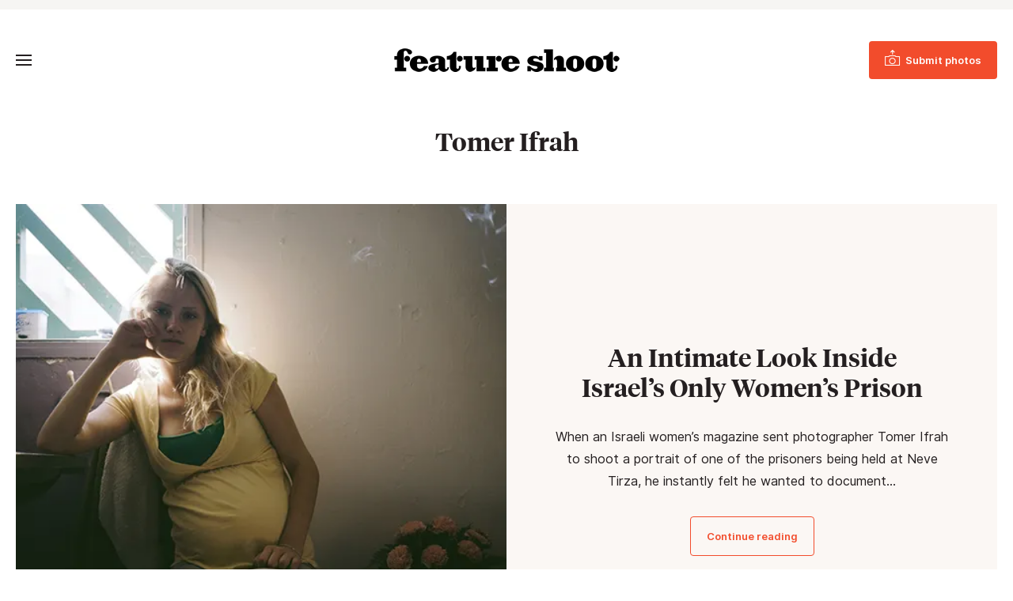

--- FILE ---
content_type: text/html; charset=UTF-8
request_url: https://www.featureshoot.com/tag/tomer-ifrah/
body_size: 11278
content:
<!DOCTYPE html>
<html lang="en-US">
<head>
	<meta charset="UTF-8">
	<meta name="viewport" content="initial-scale=1.0,width=device-width,shrink-to-fit=no" />
	<meta http-equiv="X-UA-Compatible" content="IE=edge" />

	<link rel="profile" href="http://gmpg.org/xfn/11" />
	<meta name='robots' content='index, follow, max-image-preview:large, max-snippet:-1, max-video-preview:-1' />
	<style>img:is([sizes="auto" i], [sizes^="auto," i]) { contain-intrinsic-size: 3000px 1500px }</style>
	
<!-- Google Tag Manager for WordPress by gtm4wp.com -->
<script data-cfasync="false" data-pagespeed-no-defer>
	var gtm4wp_datalayer_name = "dataLayer";
	var dataLayer = dataLayer || [];
</script>
<!-- End Google Tag Manager for WordPress by gtm4wp.com -->
	<!-- This site is optimized with the Yoast SEO Premium plugin v21.9 (Yoast SEO v26.6) - https://yoast.com/wordpress/plugins/seo/ -->
	<title>Tomer Ifrah Archives - Feature Shoot</title>
	<link rel="canonical" href="https://www.featureshoot.com/tag/tomer-ifrah/" />
	<meta property="og:locale" content="en_US" />
	<meta property="og:type" content="article" />
	<meta property="og:title" content="Tomer Ifrah Archives" />
	<meta property="og:url" content="https://www.featureshoot.com/tag/tomer-ifrah/" />
	<meta property="og:site_name" content="Feature Shoot" />
	<script type="application/ld+json" class="yoast-schema-graph">{"@context":"https://schema.org","@graph":[{"@type":"CollectionPage","@id":"https://www.featureshoot.com/tag/tomer-ifrah/","url":"https://www.featureshoot.com/tag/tomer-ifrah/","name":"Tomer Ifrah Archives - Feature Shoot","isPartOf":{"@id":"https://www.featureshoot.com/#website"},"primaryImageOfPage":{"@id":"https://www.featureshoot.com/tag/tomer-ifrah/#primaryimage"},"image":{"@id":"https://www.featureshoot.com/tag/tomer-ifrah/#primaryimage"},"thumbnailUrl":"https://i0.wp.com/www.featureshoot.com/wp-content/uploads/2016/01/003.jpg?fit=620%2C496&ssl=1","inLanguage":"en-US"},{"@type":"ImageObject","inLanguage":"en-US","@id":"https://www.featureshoot.com/tag/tomer-ifrah/#primaryimage","url":"https://i0.wp.com/www.featureshoot.com/wp-content/uploads/2016/01/003.jpg?fit=620%2C496&ssl=1","contentUrl":"https://i0.wp.com/www.featureshoot.com/wp-content/uploads/2016/01/003.jpg?fit=620%2C496&ssl=1","width":620,"height":496},{"@type":"WebSite","@id":"https://www.featureshoot.com/#website","url":"https://www.featureshoot.com/","name":"Feature Shoot","description":"Narrative Photography","publisher":{"@id":"https://www.featureshoot.com/#organization"},"potentialAction":[{"@type":"SearchAction","target":{"@type":"EntryPoint","urlTemplate":"https://www.featureshoot.com/?s={search_term_string}"},"query-input":{"@type":"PropertyValueSpecification","valueRequired":true,"valueName":"search_term_string"}}],"inLanguage":"en-US"},{"@type":"Organization","@id":"https://www.featureshoot.com/#organization","name":"Feature Shoot","url":"https://www.featureshoot.com/","logo":{"@type":"ImageObject","inLanguage":"en-US","@id":"https://www.featureshoot.com/#/schema/logo/image/","url":"https://i0.wp.com/www.featureshoot.com/wp-content/uploads/2023/02/Feature-Shoot-Logo-Final-9-13.png?fit=2084%2C221&ssl=1","contentUrl":"https://i0.wp.com/www.featureshoot.com/wp-content/uploads/2023/02/Feature-Shoot-Logo-Final-9-13.png?fit=2084%2C221&ssl=1","width":2084,"height":221,"caption":"Feature Shoot"},"image":{"@id":"https://www.featureshoot.com/#/schema/logo/image/"},"sameAs":["https://www.facebook.com/featureshootphotography","https://x.com/featureshoot","https://www.instagram.com/featureshoot/"]}]}</script>
	<!-- / Yoast SEO Premium plugin. -->


<link rel='dns-prefetch' href='//a.omappapi.com' />
<link rel='dns-prefetch' href='//www.googletagmanager.com' />
<link rel='dns-prefetch' href='//stats.wp.com' />

<link rel='preconnect' href='//i0.wp.com' />
<link rel='preconnect' href='//c0.wp.com' />
<link rel="alternate" type="application/rss+xml" title="Feature Shoot &raquo; Feed" href="https://www.featureshoot.com/feed/" />
<link rel="alternate" type="application/rss+xml" title="Feature Shoot &raquo; Tomer Ifrah Tag Feed" href="https://www.featureshoot.com/tag/tomer-ifrah/feed/" />
<style id='wp-emoji-styles-inline-css' type='text/css'>

	img.wp-smiley, img.emoji {
		display: inline !important;
		border: none !important;
		box-shadow: none !important;
		height: 1em !important;
		width: 1em !important;
		margin: 0 0.07em !important;
		vertical-align: -0.1em !important;
		background: none !important;
		padding: 0 !important;
	}
</style>
<link rel='stylesheet' id='wp-block-library-css' href='https://c0.wp.com/c/6.8.3/wp-includes/css/dist/block-library/style.min.css' type='text/css' media='all' />
<style id='wp-block-library-theme-inline-css' type='text/css'>
.wp-block-audio :where(figcaption){color:#555;font-size:13px;text-align:center}.is-dark-theme .wp-block-audio :where(figcaption){color:#ffffffa6}.wp-block-audio{margin:0 0 1em}.wp-block-code{border:1px solid #ccc;border-radius:4px;font-family:Menlo,Consolas,monaco,monospace;padding:.8em 1em}.wp-block-embed :where(figcaption){color:#555;font-size:13px;text-align:center}.is-dark-theme .wp-block-embed :where(figcaption){color:#ffffffa6}.wp-block-embed{margin:0 0 1em}.blocks-gallery-caption{color:#555;font-size:13px;text-align:center}.is-dark-theme .blocks-gallery-caption{color:#ffffffa6}:root :where(.wp-block-image figcaption){color:#555;font-size:13px;text-align:center}.is-dark-theme :root :where(.wp-block-image figcaption){color:#ffffffa6}.wp-block-image{margin:0 0 1em}.wp-block-pullquote{border-bottom:4px solid;border-top:4px solid;color:currentColor;margin-bottom:1.75em}.wp-block-pullquote cite,.wp-block-pullquote footer,.wp-block-pullquote__citation{color:currentColor;font-size:.8125em;font-style:normal;text-transform:uppercase}.wp-block-quote{border-left:.25em solid;margin:0 0 1.75em;padding-left:1em}.wp-block-quote cite,.wp-block-quote footer{color:currentColor;font-size:.8125em;font-style:normal;position:relative}.wp-block-quote:where(.has-text-align-right){border-left:none;border-right:.25em solid;padding-left:0;padding-right:1em}.wp-block-quote:where(.has-text-align-center){border:none;padding-left:0}.wp-block-quote.is-large,.wp-block-quote.is-style-large,.wp-block-quote:where(.is-style-plain){border:none}.wp-block-search .wp-block-search__label{font-weight:700}.wp-block-search__button{border:1px solid #ccc;padding:.375em .625em}:where(.wp-block-group.has-background){padding:1.25em 2.375em}.wp-block-separator.has-css-opacity{opacity:.4}.wp-block-separator{border:none;border-bottom:2px solid;margin-left:auto;margin-right:auto}.wp-block-separator.has-alpha-channel-opacity{opacity:1}.wp-block-separator:not(.is-style-wide):not(.is-style-dots){width:100px}.wp-block-separator.has-background:not(.is-style-dots){border-bottom:none;height:1px}.wp-block-separator.has-background:not(.is-style-wide):not(.is-style-dots){height:2px}.wp-block-table{margin:0 0 1em}.wp-block-table td,.wp-block-table th{word-break:normal}.wp-block-table :where(figcaption){color:#555;font-size:13px;text-align:center}.is-dark-theme .wp-block-table :where(figcaption){color:#ffffffa6}.wp-block-video :where(figcaption){color:#555;font-size:13px;text-align:center}.is-dark-theme .wp-block-video :where(figcaption){color:#ffffffa6}.wp-block-video{margin:0 0 1em}:root :where(.wp-block-template-part.has-background){margin-bottom:0;margin-top:0;padding:1.25em 2.375em}
</style>
<style id='classic-theme-styles-inline-css' type='text/css'>
/*! This file is auto-generated */
.wp-block-button__link{color:#fff;background-color:#32373c;border-radius:9999px;box-shadow:none;text-decoration:none;padding:calc(.667em + 2px) calc(1.333em + 2px);font-size:1.125em}.wp-block-file__button{background:#32373c;color:#fff;text-decoration:none}
</style>
<style id='safe-svg-svg-icon-style-inline-css' type='text/css'>
.safe-svg-cover{text-align:center}.safe-svg-cover .safe-svg-inside{display:inline-block;max-width:100%}.safe-svg-cover svg{fill:currentColor;height:100%;max-height:100%;max-width:100%;width:100%}

</style>
<link rel='stylesheet' id='mediaelement-css' href='https://c0.wp.com/c/6.8.3/wp-includes/js/mediaelement/mediaelementplayer-legacy.min.css' type='text/css' media='all' />
<link rel='stylesheet' id='wp-mediaelement-css' href='https://c0.wp.com/c/6.8.3/wp-includes/js/mediaelement/wp-mediaelement.min.css' type='text/css' media='all' />
<style id='jetpack-sharing-buttons-style-inline-css' type='text/css'>
.jetpack-sharing-buttons__services-list{display:flex;flex-direction:row;flex-wrap:wrap;gap:0;list-style-type:none;margin:5px;padding:0}.jetpack-sharing-buttons__services-list.has-small-icon-size{font-size:12px}.jetpack-sharing-buttons__services-list.has-normal-icon-size{font-size:16px}.jetpack-sharing-buttons__services-list.has-large-icon-size{font-size:24px}.jetpack-sharing-buttons__services-list.has-huge-icon-size{font-size:36px}@media print{.jetpack-sharing-buttons__services-list{display:none!important}}.editor-styles-wrapper .wp-block-jetpack-sharing-buttons{gap:0;padding-inline-start:0}ul.jetpack-sharing-buttons__services-list.has-background{padding:1.25em 2.375em}
</style>
<style id='global-styles-inline-css' type='text/css'>
:root{--wp--preset--aspect-ratio--square: 1;--wp--preset--aspect-ratio--4-3: 4/3;--wp--preset--aspect-ratio--3-4: 3/4;--wp--preset--aspect-ratio--3-2: 3/2;--wp--preset--aspect-ratio--2-3: 2/3;--wp--preset--aspect-ratio--16-9: 16/9;--wp--preset--aspect-ratio--9-16: 9/16;--wp--preset--color--black: #241f20;--wp--preset--color--cyan-bluish-gray: #abb8c3;--wp--preset--color--white: #fff;--wp--preset--color--pale-pink: #f78da7;--wp--preset--color--vivid-red: #cf2e2e;--wp--preset--color--luminous-vivid-orange: #ff6900;--wp--preset--color--luminous-vivid-amber: #fcb900;--wp--preset--color--light-green-cyan: #7bdcb5;--wp--preset--color--vivid-green-cyan: #00d084;--wp--preset--color--pale-cyan-blue: #8ed1fc;--wp--preset--color--vivid-cyan-blue: #0693e3;--wp--preset--color--vivid-purple: #9b51e0;--wp--preset--color--red: #F24C2C;--wp--preset--color--grey: #666;--wp--preset--color--lightgrey: #f6f5f3;--wp--preset--gradient--vivid-cyan-blue-to-vivid-purple: linear-gradient(135deg,rgba(6,147,227,1) 0%,rgb(155,81,224) 100%);--wp--preset--gradient--light-green-cyan-to-vivid-green-cyan: linear-gradient(135deg,rgb(122,220,180) 0%,rgb(0,208,130) 100%);--wp--preset--gradient--luminous-vivid-amber-to-luminous-vivid-orange: linear-gradient(135deg,rgba(252,185,0,1) 0%,rgba(255,105,0,1) 100%);--wp--preset--gradient--luminous-vivid-orange-to-vivid-red: linear-gradient(135deg,rgba(255,105,0,1) 0%,rgb(207,46,46) 100%);--wp--preset--gradient--very-light-gray-to-cyan-bluish-gray: linear-gradient(135deg,rgb(238,238,238) 0%,rgb(169,184,195) 100%);--wp--preset--gradient--cool-to-warm-spectrum: linear-gradient(135deg,rgb(74,234,220) 0%,rgb(151,120,209) 20%,rgb(207,42,186) 40%,rgb(238,44,130) 60%,rgb(251,105,98) 80%,rgb(254,248,76) 100%);--wp--preset--gradient--blush-light-purple: linear-gradient(135deg,rgb(255,206,236) 0%,rgb(152,150,240) 100%);--wp--preset--gradient--blush-bordeaux: linear-gradient(135deg,rgb(254,205,165) 0%,rgb(254,45,45) 50%,rgb(107,0,62) 100%);--wp--preset--gradient--luminous-dusk: linear-gradient(135deg,rgb(255,203,112) 0%,rgb(199,81,192) 50%,rgb(65,88,208) 100%);--wp--preset--gradient--pale-ocean: linear-gradient(135deg,rgb(255,245,203) 0%,rgb(182,227,212) 50%,rgb(51,167,181) 100%);--wp--preset--gradient--electric-grass: linear-gradient(135deg,rgb(202,248,128) 0%,rgb(113,206,126) 100%);--wp--preset--gradient--midnight: linear-gradient(135deg,rgb(2,3,129) 0%,rgb(40,116,252) 100%);--wp--preset--font-size--small: 13px;--wp--preset--font-size--medium: 20px;--wp--preset--font-size--large: 36px;--wp--preset--font-size--x-large: 42px;--wp--preset--spacing--20: 0.44rem;--wp--preset--spacing--30: 0.67rem;--wp--preset--spacing--40: 1rem;--wp--preset--spacing--50: 1.5rem;--wp--preset--spacing--60: 2.25rem;--wp--preset--spacing--70: 3.38rem;--wp--preset--spacing--80: 5.06rem;--wp--preset--shadow--natural: 6px 6px 9px rgba(0, 0, 0, 0.2);--wp--preset--shadow--deep: 12px 12px 50px rgba(0, 0, 0, 0.4);--wp--preset--shadow--sharp: 6px 6px 0px rgba(0, 0, 0, 0.2);--wp--preset--shadow--outlined: 6px 6px 0px -3px rgba(255, 255, 255, 1), 6px 6px rgba(0, 0, 0, 1);--wp--preset--shadow--crisp: 6px 6px 0px rgba(0, 0, 0, 1);}:where(.is-layout-flex){gap: 0.5em;}:where(.is-layout-grid){gap: 0.5em;}body .is-layout-flex{display: flex;}.is-layout-flex{flex-wrap: wrap;align-items: center;}.is-layout-flex > :is(*, div){margin: 0;}body .is-layout-grid{display: grid;}.is-layout-grid > :is(*, div){margin: 0;}:where(.wp-block-columns.is-layout-flex){gap: 2em;}:where(.wp-block-columns.is-layout-grid){gap: 2em;}:where(.wp-block-post-template.is-layout-flex){gap: 1.25em;}:where(.wp-block-post-template.is-layout-grid){gap: 1.25em;}.has-black-color{color: var(--wp--preset--color--black) !important;}.has-cyan-bluish-gray-color{color: var(--wp--preset--color--cyan-bluish-gray) !important;}.has-white-color{color: var(--wp--preset--color--white) !important;}.has-pale-pink-color{color: var(--wp--preset--color--pale-pink) !important;}.has-vivid-red-color{color: var(--wp--preset--color--vivid-red) !important;}.has-luminous-vivid-orange-color{color: var(--wp--preset--color--luminous-vivid-orange) !important;}.has-luminous-vivid-amber-color{color: var(--wp--preset--color--luminous-vivid-amber) !important;}.has-light-green-cyan-color{color: var(--wp--preset--color--light-green-cyan) !important;}.has-vivid-green-cyan-color{color: var(--wp--preset--color--vivid-green-cyan) !important;}.has-pale-cyan-blue-color{color: var(--wp--preset--color--pale-cyan-blue) !important;}.has-vivid-cyan-blue-color{color: var(--wp--preset--color--vivid-cyan-blue) !important;}.has-vivid-purple-color{color: var(--wp--preset--color--vivid-purple) !important;}.has-black-background-color{background-color: var(--wp--preset--color--black) !important;}.has-cyan-bluish-gray-background-color{background-color: var(--wp--preset--color--cyan-bluish-gray) !important;}.has-white-background-color{background-color: var(--wp--preset--color--white) !important;}.has-pale-pink-background-color{background-color: var(--wp--preset--color--pale-pink) !important;}.has-vivid-red-background-color{background-color: var(--wp--preset--color--vivid-red) !important;}.has-luminous-vivid-orange-background-color{background-color: var(--wp--preset--color--luminous-vivid-orange) !important;}.has-luminous-vivid-amber-background-color{background-color: var(--wp--preset--color--luminous-vivid-amber) !important;}.has-light-green-cyan-background-color{background-color: var(--wp--preset--color--light-green-cyan) !important;}.has-vivid-green-cyan-background-color{background-color: var(--wp--preset--color--vivid-green-cyan) !important;}.has-pale-cyan-blue-background-color{background-color: var(--wp--preset--color--pale-cyan-blue) !important;}.has-vivid-cyan-blue-background-color{background-color: var(--wp--preset--color--vivid-cyan-blue) !important;}.has-vivid-purple-background-color{background-color: var(--wp--preset--color--vivid-purple) !important;}.has-black-border-color{border-color: var(--wp--preset--color--black) !important;}.has-cyan-bluish-gray-border-color{border-color: var(--wp--preset--color--cyan-bluish-gray) !important;}.has-white-border-color{border-color: var(--wp--preset--color--white) !important;}.has-pale-pink-border-color{border-color: var(--wp--preset--color--pale-pink) !important;}.has-vivid-red-border-color{border-color: var(--wp--preset--color--vivid-red) !important;}.has-luminous-vivid-orange-border-color{border-color: var(--wp--preset--color--luminous-vivid-orange) !important;}.has-luminous-vivid-amber-border-color{border-color: var(--wp--preset--color--luminous-vivid-amber) !important;}.has-light-green-cyan-border-color{border-color: var(--wp--preset--color--light-green-cyan) !important;}.has-vivid-green-cyan-border-color{border-color: var(--wp--preset--color--vivid-green-cyan) !important;}.has-pale-cyan-blue-border-color{border-color: var(--wp--preset--color--pale-cyan-blue) !important;}.has-vivid-cyan-blue-border-color{border-color: var(--wp--preset--color--vivid-cyan-blue) !important;}.has-vivid-purple-border-color{border-color: var(--wp--preset--color--vivid-purple) !important;}.has-vivid-cyan-blue-to-vivid-purple-gradient-background{background: var(--wp--preset--gradient--vivid-cyan-blue-to-vivid-purple) !important;}.has-light-green-cyan-to-vivid-green-cyan-gradient-background{background: var(--wp--preset--gradient--light-green-cyan-to-vivid-green-cyan) !important;}.has-luminous-vivid-amber-to-luminous-vivid-orange-gradient-background{background: var(--wp--preset--gradient--luminous-vivid-amber-to-luminous-vivid-orange) !important;}.has-luminous-vivid-orange-to-vivid-red-gradient-background{background: var(--wp--preset--gradient--luminous-vivid-orange-to-vivid-red) !important;}.has-very-light-gray-to-cyan-bluish-gray-gradient-background{background: var(--wp--preset--gradient--very-light-gray-to-cyan-bluish-gray) !important;}.has-cool-to-warm-spectrum-gradient-background{background: var(--wp--preset--gradient--cool-to-warm-spectrum) !important;}.has-blush-light-purple-gradient-background{background: var(--wp--preset--gradient--blush-light-purple) !important;}.has-blush-bordeaux-gradient-background{background: var(--wp--preset--gradient--blush-bordeaux) !important;}.has-luminous-dusk-gradient-background{background: var(--wp--preset--gradient--luminous-dusk) !important;}.has-pale-ocean-gradient-background{background: var(--wp--preset--gradient--pale-ocean) !important;}.has-electric-grass-gradient-background{background: var(--wp--preset--gradient--electric-grass) !important;}.has-midnight-gradient-background{background: var(--wp--preset--gradient--midnight) !important;}.has-small-font-size{font-size: var(--wp--preset--font-size--small) !important;}.has-medium-font-size{font-size: var(--wp--preset--font-size--medium) !important;}.has-large-font-size{font-size: var(--wp--preset--font-size--large) !important;}.has-x-large-font-size{font-size: var(--wp--preset--font-size--x-large) !important;}
:where(.wp-block-post-template.is-layout-flex){gap: 1.25em;}:where(.wp-block-post-template.is-layout-grid){gap: 1.25em;}
:where(.wp-block-columns.is-layout-flex){gap: 2em;}:where(.wp-block-columns.is-layout-grid){gap: 2em;}
:root :where(.wp-block-pullquote){font-size: 1.5em;line-height: 1.6;}
</style>
<link rel='stylesheet' id='fs-style-css' href='https://www.featureshoot.com/wp-content/themes/featureshoot2019/style.css?ver=1583446556' type='text/css' media='all' />
<script type="text/javascript" src="https://c0.wp.com/c/6.8.3/wp-includes/js/jquery/jquery.min.js" id="jquery-core-js"></script>
<script type="text/javascript" src="https://c0.wp.com/c/6.8.3/wp-includes/js/jquery/jquery-migrate.min.js" id="jquery-migrate-js"></script>
<script type="text/javascript" src="https://www.featureshoot.com/wp-content/themes/featureshoot2019/picturefill.min.js?ver=3.0.2" id="picturefill-js" async></script>
<!--[if lt IE 9]>
<script type="text/javascript" src="https://www.featureshoot.com/wp-content/themes/featureshoot2019/html5.js?ver=3.7.3" id="fs-html5-js"></script>
<![endif]-->

<!-- Google tag (gtag.js) snippet added by Site Kit -->
<!-- Google Analytics snippet added by Site Kit -->
<script type="text/javascript" src="https://www.googletagmanager.com/gtag/js?id=G-FM93ENM14H" id="google_gtagjs-js" async></script>
<script type="text/javascript" id="google_gtagjs-js-after">
/* <![CDATA[ */
window.dataLayer = window.dataLayer || [];function gtag(){dataLayer.push(arguments);}
gtag("set","linker",{"domains":["www.featureshoot.com"]});
gtag("js", new Date());
gtag("set", "developer_id.dZTNiMT", true);
gtag("config", "G-FM93ENM14H");
/* ]]> */
</script>
<link rel="https://api.w.org/" href="https://www.featureshoot.com/wp-json/" /><link rel="alternate" title="JSON" type="application/json" href="https://www.featureshoot.com/wp-json/wp/v2/tags/9166" /><link rel="EditURI" type="application/rsd+xml" title="RSD" href="https://www.featureshoot.com/xmlrpc.php?rsd" />
<meta name="generator" content="Site Kit by Google 1.168.0" /><script async src="https://js.sparkloop.app/team_cf878d2be3e9.js" data-sparkloop></script>	<style>img#wpstats{display:none}</style>
		
<!-- Google Tag Manager for WordPress by gtm4wp.com -->
<!-- GTM Container placement set to automatic -->
<script data-cfasync="false" data-pagespeed-no-defer>
	var dataLayer_content = {"pagePostType":"post","pagePostType2":"tag-post"};
	dataLayer.push( dataLayer_content );
</script>
<script data-cfasync="false" data-pagespeed-no-defer>
(function(w,d,s,l,i){w[l]=w[l]||[];w[l].push({'gtm.start':
new Date().getTime(),event:'gtm.js'});var f=d.getElementsByTagName(s)[0],
j=d.createElement(s),dl=l!='dataLayer'?'&l='+l:'';j.async=true;j.src=
'//www.googletagmanager.com/gtm.js?id='+i+dl;f.parentNode.insertBefore(j,f);
})(window,document,'script','dataLayer','GTM-K8M64MK');
</script>
<!-- End Google Tag Manager for WordPress by gtm4wp.com --><link rel="apple-touch-icon" sizes="180x180" href="/wp-content/uploads/fbrfg/apple-touch-icon.png?v=9B9lKBMgj8">
<link rel="icon" type="image/png" sizes="32x32" href="/wp-content/uploads/fbrfg/favicon-32x32.png?v=9B9lKBMgj8">
<link rel="icon" type="image/png" sizes="16x16" href="/wp-content/uploads/fbrfg/favicon-16x16.png?v=9B9lKBMgj8">
<link rel="manifest" href="/wp-content/uploads/fbrfg/site.webmanifest?v=9B9lKBMgj8">
<link rel="mask-icon" href="/wp-content/uploads/fbrfg/safari-pinned-tab.svg?v=9B9lKBMgj8" color="#f24c2c">
<link rel="shortcut icon" href="/wp-content/uploads/fbrfg/favicon.ico?v=9B9lKBMgj8">
<meta name="msapplication-TileColor" content="#f24c2c">
<meta name="msapplication-config" content="/wp-content/uploads/fbrfg/browserconfig.xml?v=9B9lKBMgj8">
<meta name="theme-color" content="#f24c2c">	<script>document.createElement("picture");</script>
	
	<meta name="generator" content="WP Rocket 3.20.2" data-wpr-features="wpr_preload_links wpr_desktop" /></head>
<body class="archive tag tag-tomer-ifrah tag-9166 wp-embed-responsive wp-theme-featureshoot2019">

<div data-rocket-location-hash="256362a55f2d46cb9f07c56b135527a6" id="fullwrap">
	<header data-rocket-location-hash="376287218b6ead3b5b6fc67b7e0c0376">
				<div data-rocket-location-hash="f3f71da4bed90f10676bd82ce5b3e66d" id="topbar">
		<div class="container">
					</div>
		</div>
				<div data-rocket-location-hash="df478da4575927bc1178d5d7becb7d0f" id="header">
		<div id="header-a">
		<div class="container">
		<div id="header-b">
			<div id="headertop">
				<div id="logo"><a href="https://www.featureshoot.com"><img src="https://www.featureshoot.com/wp-content/themes/featureshoot2019/images/logo.png" srcset="https://www.featureshoot.com/wp-content/themes/featureshoot2019/images/logo@2x.png 2x" width="285" height="30" alt="Feature Shoot" /></a></div>
				<div id="topbutton"><a class="btn btn-solid" href="https://featureshoot.submittable.com/submit/153935/feature-shoot-submissions"><span><span>Submit photos</span></span></a></div>
				<button class="togglemenu"><span class="screen-reader-text">Toggle Menu</span><span class="icon"></span></button>
			</div>

			<div id="menuwrap">
				<button class="closebtn closemenu"><span class="screen-reader-text">Close Menu</span><span class="icon"></span></button>
				<div id="menus">
					<nav id="menu" class="menu-new-menu-container"><ul id="menu-new-menu" class="menu"><li id="menu-item-139126" class="menu-item menu-item-type-taxonomy menu-item-object-category menu-item-139126"><a href="https://www.featureshoot.com/category/interviews/">Interviews</a></li><li id="menu-item-146737" class="menu-item menu-item-type-post_type menu-item-object-page menu-item-146737"><a href="https://www.featureshoot.com/feature-shoot-portfolio-reviews/">Portfolio Reviews</a></li><li id="menu-item-151871" class="menu-item menu-item-type-post_type menu-item-object-page menu-item-151871"><a href="https://www.featureshoot.com/advertise/">Advertise</a></li><li id="menu-item-139138" class="threecolumn menu-item menu-item-type-custom menu-item-object-custom menu-item-has-children menu-item-139138"><a href="#">Explore by Genre</a><div class='submenu'><ul  class="sub-menu"><li id="menu-item-139131" class="menu-item menu-item-type-taxonomy menu-item-object-category menu-item-139131"><a href="https://www.featureshoot.com/category/portraits/">Portraits</a></li><li id="menu-item-139124" class="menu-item menu-item-type-taxonomy menu-item-object-category menu-item-139124"><a href="https://www.featureshoot.com/category/fine-art/">Fine Art</a></li><li id="menu-item-139122" class="menu-item menu-item-type-taxonomy menu-item-object-category menu-item-139122"><a href="https://www.featureshoot.com/category/documentary/">Documentary</a></li><li id="menu-item-139127" class="menu-item menu-item-type-taxonomy menu-item-object-category menu-item-139127"><a href="https://www.featureshoot.com/category/landscape/">Landscape</a></li><li id="menu-item-139134" class="menu-item menu-item-type-taxonomy menu-item-object-category menu-item-139134"><a href="https://www.featureshoot.com/category/street/">Street</a></li><li id="menu-item-139133" class="menu-item menu-item-type-taxonomy menu-item-object-category menu-item-139133"><a href="https://www.featureshoot.com/category/still-life/">Still Life</a></li><li id="menu-item-139137" class="menu-item menu-item-type-taxonomy menu-item-object-category menu-item-139137"><a href="https://www.featureshoot.com/category/video/">Video</a></li><li id="menu-item-139125" class="menu-item menu-item-type-taxonomy menu-item-object-category menu-item-139125"><a href="https://www.featureshoot.com/category/food/">Food</a></li><li id="menu-item-139128" class="menu-item menu-item-type-taxonomy menu-item-object-category menu-item-139128"><a href="https://www.featureshoot.com/category/nature/">Nature</a></li><li id="menu-item-139136" class="menu-item menu-item-type-taxonomy menu-item-object-category menu-item-139136"><a href="https://www.featureshoot.com/category/travel/">Travel</a></li></ul></div></li><li class="sociallinks rightmenu"><ul id="menu-top-social-links" class="menu"><li id="menu-item-139141" class="menu-item menu-item-type-custom menu-item-object-custom menu-item-139141"><a href="https://www.instagram.com/featureshoot/"><span class="screen-reader-text">Instagram</span></a></li><li class="search"><button class="togglesearch"><span class="screen-reader-text">Search</span></button></li></ul></li><li class="mobilesearch"><form class="searchform" method="get" action="https://www.featureshoot.com">
	<div class="inputs">
		<div class="input"><label for="searchinput1" class="screen-reader-text">Search</label><input id="searchinput1" placeholder="Search" name="s" type="text" /></div>
		<button type="submit"><span class="screen-reader-text">Submit</span></button>
	</div>
</form></li></ul></nav>				</div>
			</div>
			<div id="menuoverlay"></div>
			<div class="mobiledetect"></div>
		</div>
		</div>
		</div>
		</div>
		<div data-rocket-location-hash="cb6e9de7f822dac9cb826fa41119ef40" id="searchbar">
		<div id="searchbar-a">
		<div data-rocket-location-hash="af987a62a8d04d56dc41da87dc0b8fda" class="container notop nobot">
		<div id="searchbar-b">
			<button class="closebtn closesearch"><span class="screen-reader-text">Close Search</span><span class="icon"></span></button>

			<h2>Search this site</h2>

			<form class="searchform" method="get" action="https://www.featureshoot.com">
	<div class="inputs">
		<div class="input"><label for="searchinput1" class="screen-reader-text">Search</label><input id="searchinput1" placeholder="Search" name="s" type="text" /></div>
		<button type="submit"><span class="screen-reader-text">Submit</span></button>
	</div>
</form>		</div>
		</div>
		</div>
		</div>
		<style>
		.bannerad>div {background:#ccc;}
		</style>
	</header>
	
<div data-rocket-location-hash="21299a2065877ee1b41b451188053eaa" id="body" class="body-content notop nobot">

	<div data-rocket-location-hash="f3f750db2748a07043bd337dade8db8a" class="pageheader alignwide">
		<h1 class="pagetitle">Tomer Ifrah</h1>
	</div>

	
	
	
	<div data-rocket-location-hash="dea766ab6718d89165e3ee10c439bbea" class="featurepost alignwide">
<div class="featurepost-a">
	<div class="fpimage">
		<a href="https://www.featureshoot.com/2016/01/an-intimate-look-inside-israels-only-womens-prison/">
							<picture>
					<!--[if IE 9]><video style="display: none;"><![endif]-->
					<source srcset="https://i0.wp.com/www.featureshoot.com/wp-content/uploads/2016/01/003.jpg?resize=386%2C278&ssl=1 386w, https://i0.wp.com/www.featureshoot.com/wp-content/uploads/2016/01/003.jpg?resize=140%2C100&ssl=1 140w, https://i0.wp.com/www.featureshoot.com/wp-content/uploads/2016/01/003.jpg?resize=275%2C198&ssl=1 275w, https://i0.wp.com/www.featureshoot.com/wp-content/uploads/2016/01/003.jpg?resize=610%2C440&ssl=1 610w, https://i0.wp.com/www.featureshoot.com/wp-content/uploads/2016/01/003.jpg?resize=620%2C447&ssl=1 620w" media="(max-width: 1023px)" />
					<!--[if IE 9]></video><![endif]-->
					<img width="620" height="496" src="https://www.featureshoot.com/wp-content/uploads/2016/01/003.jpg" class="attachment-post-thumbnail-feature size-post-thumbnail-feature" alt="" loading="eager" sizes="(max-width:339px) calc(100vw - 20px), (max-width:679px) calc(100vw - 40px), (max-width:1023px) 640px, (max-width:1319px) calc(50vw - 20px), 640px" decoding="async" fetchpriority="high" srcset="https://i0.wp.com/www.featureshoot.com/wp-content/uploads/2016/01/003.jpg?w=620&amp;ssl=1 620w, https://i0.wp.com/www.featureshoot.com/wp-content/uploads/2016/01/003.jpg?resize=300%2C240&amp;ssl=1 300w" />				</picture>
					</a>
	</div>
	<div class="fpcontent notop nobot">
		<h2><a href="https://www.featureshoot.com/2016/01/an-intimate-look-inside-israels-only-womens-prison/">An Intimate Look Inside Israel’s Only Women’s Prison</a></h2>
		<p>When an Israeli women&rsquo;s magazine sent photographer Tomer Ifrah to shoot a portrait of one of the prisoners being held at Neve Tirza, he instantly felt he wanted to document&hellip;</p>
		<p><span class="btns-wrap"><span class="btns-wrap-a"><a class="btn btn-outline" href="https://www.featureshoot.com/2016/01/an-intimate-look-inside-israels-only-womens-prison/">Continue reading</a></span></span></p>
	</div>
</div>
</div>

	
	
	<div data-rocket-location-hash="2602b4aa631462413cd616d5c4313b83" class="postgrid postgrid3 postgrid-3only alignwide"><div class="postgrid-a"><ul><li><div class="li-a">	<a href="https://www.featureshoot.com/2015/01/cinematic-photos-show-daily-life-inside-the-moscow-metro/">
		<div class="gridimage"><img width="386" height="278" src="https://i0.wp.com/www.featureshoot.com/wp-content/uploads/2014/11/Moscow-metro-002.jpg?resize=386%2C278&amp;ssl=1" class="attachment-post-thumbnail size-post-thumbnail wp-post-image" alt="" sizes="(max-width: 339px) calc(100vw - 20px), (max-width: 479px) calc(100vw - 40px), (max-width: 1023px) calc(66.666vw - 26.666px), (max-width:1319px) calc(33.333vw - 54px), 386px" decoding="async" srcset="https://i0.wp.com/www.featureshoot.com/wp-content/uploads/2014/11/Moscow-metro-002.jpg?resize=386%2C278&amp;ssl=1 386w, https://i0.wp.com/www.featureshoot.com/wp-content/uploads/2014/11/Moscow-metro-002.jpg?resize=275%2C198&amp;ssl=1 275w, https://i0.wp.com/www.featureshoot.com/wp-content/uploads/2014/11/Moscow-metro-002.jpg?resize=610%2C440&amp;ssl=1 610w, https://i0.wp.com/www.featureshoot.com/wp-content/uploads/2014/11/Moscow-metro-002.jpg?resize=620%2C447&amp;ssl=1 620w, https://i0.wp.com/www.featureshoot.com/wp-content/uploads/2014/11/Moscow-metro-002.jpg?resize=140%2C100&amp;ssl=1 140w" /></div>
		<div class="gridtitle">Cinematic Photos Show Daily Life Inside the Moscow Metro</div>	</a>
	</div></li></ul></div></div>

	
	<aside class="subscribebar alignfull">
<div class="__inner-container">
	<center> <iframe src="https://embeds.beehiiv.com/dd1c5d59-aee6-4fa4-a147-db08ce0ade90" data-test-id="beehiiv-embed" width="100%" height="320" frameborder="0" scrolling="no" style="border-radius: 4px; border: 2px solid #e5e7eb; margin: 0; background-color: transparent;"></iframe> </center>
</div>
</aside>
	
	
			</div>

	<footer data-rocket-location-hash="01944eb5b1fd35b983c15ed9f05ca681" id="footer">
	<div class="container notop nobot">
		<div class="ftcols">
		<div class="ftcols-a">
			<div class="ftcol">
			<div class="ftcol-a">
				<div class="ftmenu"><ul id="menu-footer-menu" class="menu"><li id="menu-item-139118" class="menu-item menu-item-type-post_type menu-item-object-page menu-item-139118"><a href="https://www.featureshoot.com/about-2/">About</a></li><li id="menu-item-139120" class="menu-item menu-item-type-post_type menu-item-object-page menu-item-139120"><a href="https://www.featureshoot.com/advertise/">Advertise</a></li><li id="menu-item-139121" class="menu-item menu-item-type-post_type menu-item-object-page menu-item-139121"><a href="https://www.featureshoot.com/contact/">Contact</a></li><li id="menu-item-151920" class="menu-item menu-item-type-post_type menu-item-object-page menu-item-151920"><a href="https://www.featureshoot.com/privacy-policy/">Privacy Policy</a></li><li class="sociallinks"><ul id="menu-bottom-social-links" class="menu"><li id="menu-item-139115" class="menu-item menu-item-type-custom menu-item-object-custom menu-item-139115"><a href="https://www.instagram.com/featureshoot/"><span class="screen-reader-text">Instagram</span></a></li><li id="menu-item-139116" class="menu-item menu-item-type-custom menu-item-object-custom menu-item-139116"><a href="https://www.facebook.com/featureshootphotography"><span class="screen-reader-text">Facebook</span></a></li><li id="menu-item-139117" class="menu-item menu-item-type-custom menu-item-object-custom menu-item-139117"><a href="https://twitter.com/featureshoot"><span class="screen-reader-text">Twitter</span></a></li></ul></li></ul></div>			</div>
			</div><!--
			--><div class="ftcol">
			<div class="ftcol-a">
				<div class="ftcredit"><a rel="nofollow" href="https://www.cre8d-design.com">Site by cre8d</a></div>
			</div>
			</div>
		</div>
		</div>
	</div>
	</footer>
</div>
<script type="speculationrules">
{"prefetch":[{"source":"document","where":{"and":[{"href_matches":"\/*"},{"not":{"href_matches":["\/wp-*.php","\/wp-admin\/*","\/wp-content\/uploads\/*","\/wp-content\/*","\/wp-content\/plugins\/*","\/wp-content\/themes\/featureshoot2019\/*","\/*\\?(.+)"]}},{"not":{"selector_matches":"a[rel~=\"nofollow\"]"}},{"not":{"selector_matches":".no-prefetch, .no-prefetch a"}}]},"eagerness":"conservative"}]}
</script>
<script type="text/javascript" src="https://www.featureshoot.com/wp-content/plugins/duracelltomi-google-tag-manager/dist/js/gtm4wp-form-move-tracker.js?ver=1.22.3" id="gtm4wp-form-move-tracker-js"></script>
<script type="text/javascript" id="rocket-browser-checker-js-after">
/* <![CDATA[ */
"use strict";var _createClass=function(){function defineProperties(target,props){for(var i=0;i<props.length;i++){var descriptor=props[i];descriptor.enumerable=descriptor.enumerable||!1,descriptor.configurable=!0,"value"in descriptor&&(descriptor.writable=!0),Object.defineProperty(target,descriptor.key,descriptor)}}return function(Constructor,protoProps,staticProps){return protoProps&&defineProperties(Constructor.prototype,protoProps),staticProps&&defineProperties(Constructor,staticProps),Constructor}}();function _classCallCheck(instance,Constructor){if(!(instance instanceof Constructor))throw new TypeError("Cannot call a class as a function")}var RocketBrowserCompatibilityChecker=function(){function RocketBrowserCompatibilityChecker(options){_classCallCheck(this,RocketBrowserCompatibilityChecker),this.passiveSupported=!1,this._checkPassiveOption(this),this.options=!!this.passiveSupported&&options}return _createClass(RocketBrowserCompatibilityChecker,[{key:"_checkPassiveOption",value:function(self){try{var options={get passive(){return!(self.passiveSupported=!0)}};window.addEventListener("test",null,options),window.removeEventListener("test",null,options)}catch(err){self.passiveSupported=!1}}},{key:"initRequestIdleCallback",value:function(){!1 in window&&(window.requestIdleCallback=function(cb){var start=Date.now();return setTimeout(function(){cb({didTimeout:!1,timeRemaining:function(){return Math.max(0,50-(Date.now()-start))}})},1)}),!1 in window&&(window.cancelIdleCallback=function(id){return clearTimeout(id)})}},{key:"isDataSaverModeOn",value:function(){return"connection"in navigator&&!0===navigator.connection.saveData}},{key:"supportsLinkPrefetch",value:function(){var elem=document.createElement("link");return elem.relList&&elem.relList.supports&&elem.relList.supports("prefetch")&&window.IntersectionObserver&&"isIntersecting"in IntersectionObserverEntry.prototype}},{key:"isSlowConnection",value:function(){return"connection"in navigator&&"effectiveType"in navigator.connection&&("2g"===navigator.connection.effectiveType||"slow-2g"===navigator.connection.effectiveType)}}]),RocketBrowserCompatibilityChecker}();
/* ]]> */
</script>
<script type="text/javascript" id="rocket-preload-links-js-extra">
/* <![CDATA[ */
var RocketPreloadLinksConfig = {"excludeUris":"\/(?:.+\/)?feed(?:\/(?:.+\/?)?)?$|\/(?:.+\/)?embed\/|\/(index.php\/)?(.*)wp-json(\/.*|$)|\/refer\/|\/go\/|\/recommend\/|\/recommends\/","usesTrailingSlash":"1","imageExt":"jpg|jpeg|gif|png|tiff|bmp|webp|avif|pdf|doc|docx|xls|xlsx|php","fileExt":"jpg|jpeg|gif|png|tiff|bmp|webp|avif|pdf|doc|docx|xls|xlsx|php|html|htm","siteUrl":"https:\/\/www.featureshoot.com","onHoverDelay":"100","rateThrottle":"3"};
/* ]]> */
</script>
<script type="text/javascript" id="rocket-preload-links-js-after">
/* <![CDATA[ */
(function() {
"use strict";var r="function"==typeof Symbol&&"symbol"==typeof Symbol.iterator?function(e){return typeof e}:function(e){return e&&"function"==typeof Symbol&&e.constructor===Symbol&&e!==Symbol.prototype?"symbol":typeof e},e=function(){function i(e,t){for(var n=0;n<t.length;n++){var i=t[n];i.enumerable=i.enumerable||!1,i.configurable=!0,"value"in i&&(i.writable=!0),Object.defineProperty(e,i.key,i)}}return function(e,t,n){return t&&i(e.prototype,t),n&&i(e,n),e}}();function i(e,t){if(!(e instanceof t))throw new TypeError("Cannot call a class as a function")}var t=function(){function n(e,t){i(this,n),this.browser=e,this.config=t,this.options=this.browser.options,this.prefetched=new Set,this.eventTime=null,this.threshold=1111,this.numOnHover=0}return e(n,[{key:"init",value:function(){!this.browser.supportsLinkPrefetch()||this.browser.isDataSaverModeOn()||this.browser.isSlowConnection()||(this.regex={excludeUris:RegExp(this.config.excludeUris,"i"),images:RegExp(".("+this.config.imageExt+")$","i"),fileExt:RegExp(".("+this.config.fileExt+")$","i")},this._initListeners(this))}},{key:"_initListeners",value:function(e){-1<this.config.onHoverDelay&&document.addEventListener("mouseover",e.listener.bind(e),e.listenerOptions),document.addEventListener("mousedown",e.listener.bind(e),e.listenerOptions),document.addEventListener("touchstart",e.listener.bind(e),e.listenerOptions)}},{key:"listener",value:function(e){var t=e.target.closest("a"),n=this._prepareUrl(t);if(null!==n)switch(e.type){case"mousedown":case"touchstart":this._addPrefetchLink(n);break;case"mouseover":this._earlyPrefetch(t,n,"mouseout")}}},{key:"_earlyPrefetch",value:function(t,e,n){var i=this,r=setTimeout(function(){if(r=null,0===i.numOnHover)setTimeout(function(){return i.numOnHover=0},1e3);else if(i.numOnHover>i.config.rateThrottle)return;i.numOnHover++,i._addPrefetchLink(e)},this.config.onHoverDelay);t.addEventListener(n,function e(){t.removeEventListener(n,e,{passive:!0}),null!==r&&(clearTimeout(r),r=null)},{passive:!0})}},{key:"_addPrefetchLink",value:function(i){return this.prefetched.add(i.href),new Promise(function(e,t){var n=document.createElement("link");n.rel="prefetch",n.href=i.href,n.onload=e,n.onerror=t,document.head.appendChild(n)}).catch(function(){})}},{key:"_prepareUrl",value:function(e){if(null===e||"object"!==(void 0===e?"undefined":r(e))||!1 in e||-1===["http:","https:"].indexOf(e.protocol))return null;var t=e.href.substring(0,this.config.siteUrl.length),n=this._getPathname(e.href,t),i={original:e.href,protocol:e.protocol,origin:t,pathname:n,href:t+n};return this._isLinkOk(i)?i:null}},{key:"_getPathname",value:function(e,t){var n=t?e.substring(this.config.siteUrl.length):e;return n.startsWith("/")||(n="/"+n),this._shouldAddTrailingSlash(n)?n+"/":n}},{key:"_shouldAddTrailingSlash",value:function(e){return this.config.usesTrailingSlash&&!e.endsWith("/")&&!this.regex.fileExt.test(e)}},{key:"_isLinkOk",value:function(e){return null!==e&&"object"===(void 0===e?"undefined":r(e))&&(!this.prefetched.has(e.href)&&e.origin===this.config.siteUrl&&-1===e.href.indexOf("?")&&-1===e.href.indexOf("#")&&!this.regex.excludeUris.test(e.href)&&!this.regex.images.test(e.href))}}],[{key:"run",value:function(){"undefined"!=typeof RocketPreloadLinksConfig&&new n(new RocketBrowserCompatibilityChecker({capture:!0,passive:!0}),RocketPreloadLinksConfig).init()}}]),n}();t.run();
}());
/* ]]> */
</script>
<script>(function(d){var s=d.createElement("script");s.type="text/javascript";s.src="https://a.omappapi.com/app/js/api.min.js";s.async=true;s.id="omapi-script";d.getElementsByTagName("head")[0].appendChild(s);})(document);</script><script type="text/javascript" src="https://www.featureshoot.com/wp-content/themes/featureshoot2019/jquery.fitvids.min.js?ver=1.1" id="fitvids-js"></script>
<script type="text/javascript" src="https://www.featureshoot.com/wp-content/themes/featureshoot2019/jquery.menu-aim-edited.min.js?ver=1.11" id="menu-aim-js"></script>
<script type="text/javascript" src="https://www.featureshoot.com/wp-content/themes/featureshoot2019/balancetext.min.js?ver=3.31" id="balancetext-js"></script>
<script type="text/javascript" src="https://www.featureshoot.com/wp-content/themes/featureshoot2019/jscript.js?ver=1576794463" id="fs-jscript-js"></script>
<script type="text/javascript" id="jetpack-stats-js-before">
/* <![CDATA[ */
_stq = window._stq || [];
_stq.push([ "view", JSON.parse("{\"v\":\"ext\",\"blog\":\"63454965\",\"post\":\"0\",\"tz\":\"11\",\"srv\":\"www.featureshoot.com\",\"arch_tag\":\"tomer-ifrah\",\"arch_results\":\"2\",\"j\":\"1:15.3.1\"}") ]);
_stq.push([ "clickTrackerInit", "63454965", "0" ]);
/* ]]> */
</script>
<script type="text/javascript" src="https://stats.wp.com/e-202605.js" id="jetpack-stats-js" defer="defer" data-wp-strategy="defer"></script>
		<script type="text/javascript">var omapi_data = {"object_id":0,"object_key":"post_tag","object_type":"term","term_ids":[],"wp_json":"https:\/\/www.featureshoot.com\/wp-json","wc_active":false,"edd_active":false,"nonce":"00f988f7ff"};</script>
		<script>var rocket_beacon_data = {"ajax_url":"https:\/\/www.featureshoot.com\/wp-admin\/admin-ajax.php","nonce":"d9ceb626d2","url":"https:\/\/www.featureshoot.com\/tag\/tomer-ifrah","is_mobile":false,"width_threshold":1600,"height_threshold":700,"delay":500,"debug":null,"status":{"atf":true,"lrc":true,"preload_fonts":true,"preconnect_external_domain":true},"elements":"img, video, picture, p, main, div, li, svg, section, header, span","lrc_threshold":1800,"preload_fonts_exclusions":["api.fontshare.com","cdn.fontshare.com"],"processed_extensions":["woff2","woff","ttf"],"external_font_exclusions":[],"preconnect_external_domain_elements":["link","script","iframe"],"preconnect_external_domain_exclusions":["static.cloudflareinsights.com","rel=\"profile\"","rel=\"preconnect\"","rel=\"dns-prefetch\"","rel=\"icon\""]}</script><script data-name="wpr-wpr-beacon" src='https://www.featureshoot.com/wp-content/plugins/wp-rocket/assets/js/wpr-beacon.min.js' async></script><script defer src="https://static.cloudflareinsights.com/beacon.min.js/vcd15cbe7772f49c399c6a5babf22c1241717689176015" integrity="sha512-ZpsOmlRQV6y907TI0dKBHq9Md29nnaEIPlkf84rnaERnq6zvWvPUqr2ft8M1aS28oN72PdrCzSjY4U6VaAw1EQ==" data-cf-beacon='{"version":"2024.11.0","token":"9618c641b6c14313be98d646363050e7","server_timing":{"name":{"cfCacheStatus":true,"cfEdge":true,"cfExtPri":true,"cfL4":true,"cfOrigin":true,"cfSpeedBrain":true},"location_startswith":null}}' crossorigin="anonymous"></script>
</body>
</html>
<!-- This website is like a Rocket, isn't it? Performance optimized by WP Rocket. Learn more: https://wp-rocket.me -->